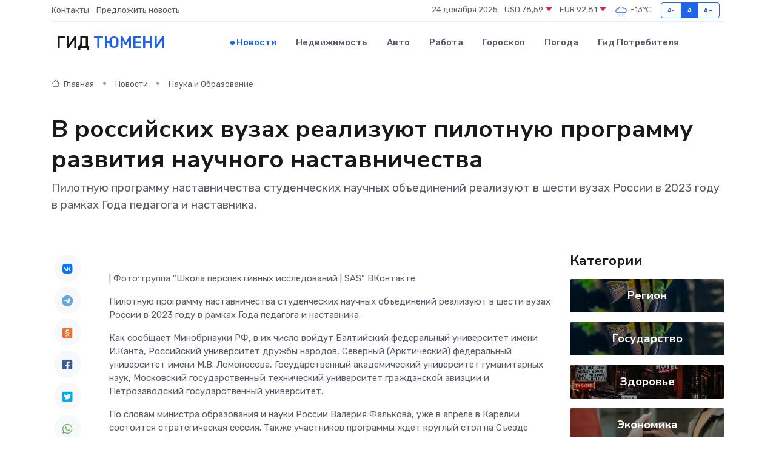

--- FILE ---
content_type: text/html; charset=UTF-8
request_url: https://tumen-gid.ru/news/nauka-i-obrazovanie/v-rossiyskih-vuzah-realizuyut-pilotnuyu-programmu-razvitiya-nauchnogo-nastavnichestva.htm
body_size: 10139
content:
<!DOCTYPE html>
<html lang="ru">
<head>
	<meta charset="utf-8">
	<meta name="csrf-token" content="Tc623wu94ldTHEYylQvlB3PuqfkHgg8il5Nl0cs7">
    <meta http-equiv="X-UA-Compatible" content="IE=edge">
    <meta name="viewport" content="width=device-width, initial-scale=1">
    <title>В российских вузах реализуют пилотную программу развития научного наставничества - новости Тюмени</title>
    <meta name="description" property="description" content="Пилотную программу наставничества студенческих научных объединений реализуют в шести вузах России в 2023 году в рамках Года педагога и наставника.">
    
    <meta property="fb:pages" content="105958871990207" />
    <link rel="shortcut icon" type="image/x-icon" href="https://tumen-gid.ru/favicon.svg">
    <link rel="canonical" href="https://tumen-gid.ru/news/nauka-i-obrazovanie/v-rossiyskih-vuzah-realizuyut-pilotnuyu-programmu-razvitiya-nauchnogo-nastavnichestva.htm">
    <link rel="preconnect" href="https://fonts.gstatic.com">
    <link rel="dns-prefetch" href="https://fonts.googleapis.com">
    <link rel="dns-prefetch" href="https://pagead2.googlesyndication.com">
    <link rel="dns-prefetch" href="https://res.cloudinary.com">
    <link href="https://fonts.googleapis.com/css2?family=Nunito+Sans:wght@400;700&family=Rubik:wght@400;500;700&display=swap" rel="stylesheet">
    <link rel="stylesheet" type="text/css" href="https://tumen-gid.ru/assets/font-awesome/css/all.min.css">
    <link rel="stylesheet" type="text/css" href="https://tumen-gid.ru/assets/bootstrap-icons/bootstrap-icons.css">
    <link rel="stylesheet" type="text/css" href="https://tumen-gid.ru/assets/tiny-slider/tiny-slider.css">
    <link rel="stylesheet" type="text/css" href="https://tumen-gid.ru/assets/glightbox/css/glightbox.min.css">
    <link rel="stylesheet" type="text/css" href="https://tumen-gid.ru/assets/plyr/plyr.css">
    <link id="style-switch" rel="stylesheet" type="text/css" href="https://tumen-gid.ru/assets/css/style.css">
    <link rel="stylesheet" type="text/css" href="https://tumen-gid.ru/assets/css/style2.css">

    <meta name="twitter:card" content="summary">
    <meta name="twitter:site" content="@mysite">
    <meta name="twitter:title" content="В российских вузах реализуют пилотную программу развития научного наставничества - новости Тюмени">
    <meta name="twitter:description" content="Пилотную программу наставничества студенческих научных объединений реализуют в шести вузах России в 2023 году в рамках Года педагога и наставника.">
    <meta name="twitter:creator" content="@mysite">
    <meta name="twitter:image:src" content="https://res.cloudinary.com/dyrkqtkvm/image/upload/yzt10rkx8wbz9wjngski">
    <meta name="twitter:domain" content="tumen-gid.ru">
    <meta name="twitter:card" content="summary_large_image" /><meta name="twitter:image" content="https://res.cloudinary.com/dyrkqtkvm/image/upload/yzt10rkx8wbz9wjngski">

    <meta property="og:url" content="http://tumen-gid.ru/news/nauka-i-obrazovanie/v-rossiyskih-vuzah-realizuyut-pilotnuyu-programmu-razvitiya-nauchnogo-nastavnichestva.htm">
    <meta property="og:title" content="В российских вузах реализуют пилотную программу развития научного наставничества - новости Тюмени">
    <meta property="og:description" content="Пилотную программу наставничества студенческих научных объединений реализуют в шести вузах России в 2023 году в рамках Года педагога и наставника.">
    <meta property="og:type" content="website">
    <meta property="og:image" content="https://res.cloudinary.com/dyrkqtkvm/image/upload/yzt10rkx8wbz9wjngski">
    <meta property="og:locale" content="ru_RU">
    <meta property="og:site_name" content="Гид Тюмени">
    

    <link rel="image_src" href="https://res.cloudinary.com/dyrkqtkvm/image/upload/yzt10rkx8wbz9wjngski" />

    <link rel="alternate" type="application/rss+xml" href="https://tumen-gid.ru/feed" title="Тюмень: гид, новости, афиша">
        <script async src="https://pagead2.googlesyndication.com/pagead/js/adsbygoogle.js"></script>
    <script>
        (adsbygoogle = window.adsbygoogle || []).push({
            google_ad_client: "ca-pub-0899253526956684",
            enable_page_level_ads: true
        });
    </script>
        
    
    
    
    <script>if (window.top !== window.self) window.top.location.replace(window.self.location.href);</script>
    <script>if(self != top) { top.location=document.location;}</script>

<!-- Google tag (gtag.js) -->
<script async src="https://www.googletagmanager.com/gtag/js?id=G-71VQP5FD0J"></script>
<script>
  window.dataLayer = window.dataLayer || [];
  function gtag(){dataLayer.push(arguments);}
  gtag('js', new Date());

  gtag('config', 'G-71VQP5FD0J');
</script>
</head>
<body>
<script type="text/javascript" > (function(m,e,t,r,i,k,a){m[i]=m[i]||function(){(m[i].a=m[i].a||[]).push(arguments)}; m[i].l=1*new Date();k=e.createElement(t),a=e.getElementsByTagName(t)[0],k.async=1,k.src=r,a.parentNode.insertBefore(k,a)}) (window, document, "script", "https://mc.yandex.ru/metrika/tag.js", "ym"); ym(54009487, "init", {}); ym(86840228, "init", { clickmap:true, trackLinks:true, accurateTrackBounce:true, webvisor:true });</script> <noscript><div><img src="https://mc.yandex.ru/watch/54009487" style="position:absolute; left:-9999px;" alt="" /><img src="https://mc.yandex.ru/watch/86840228" style="position:absolute; left:-9999px;" alt="" /></div></noscript>
<script type="text/javascript">
    new Image().src = "//counter.yadro.ru/hit?r"+escape(document.referrer)+((typeof(screen)=="undefined")?"":";s"+screen.width+"*"+screen.height+"*"+(screen.colorDepth?screen.colorDepth:screen.pixelDepth))+";u"+escape(document.URL)+";h"+escape(document.title.substring(0,150))+";"+Math.random();
</script>
<!-- Rating@Mail.ru counter -->
<script type="text/javascript">
var _tmr = window._tmr || (window._tmr = []);
_tmr.push({id: "3138453", type: "pageView", start: (new Date()).getTime()});
(function (d, w, id) {
  if (d.getElementById(id)) return;
  var ts = d.createElement("script"); ts.type = "text/javascript"; ts.async = true; ts.id = id;
  ts.src = "https://top-fwz1.mail.ru/js/code.js";
  var f = function () {var s = d.getElementsByTagName("script")[0]; s.parentNode.insertBefore(ts, s);};
  if (w.opera == "[object Opera]") { d.addEventListener("DOMContentLoaded", f, false); } else { f(); }
})(document, window, "topmailru-code");
</script><noscript><div>
<img src="https://top-fwz1.mail.ru/counter?id=3138453;js=na" style="border:0;position:absolute;left:-9999px;" alt="Top.Mail.Ru" />
</div></noscript>
<!-- //Rating@Mail.ru counter -->

<header class="navbar-light navbar-sticky header-static">
    <div class="navbar-top d-none d-lg-block small">
        <div class="container">
            <div class="d-md-flex justify-content-between align-items-center my-1">
                <!-- Top bar left -->
                <ul class="nav">
                    <li class="nav-item">
                        <a class="nav-link ps-0" href="https://tumen-gid.ru/contacts">Контакты</a>
                    </li>
                    <li class="nav-item">
                        <a class="nav-link ps-0" href="https://tumen-gid.ru/sendnews">Предложить новость</a>
                    </li>
                    
                </ul>
                <!-- Top bar right -->
                <div class="d-flex align-items-center">
                    
                    <ul class="list-inline mb-0 text-center text-sm-end me-3">
						<li class="list-inline-item">
							<span>24 декабря 2025</span>
						</li>
                        <li class="list-inline-item">
                            <a class="nav-link px-0" href="https://tumen-gid.ru/currency">
                                <span>USD 78,59 <i class="bi bi-caret-down-fill text-danger"></i></span>
                            </a>
						</li>
                        <li class="list-inline-item">
                            <a class="nav-link px-0" href="https://tumen-gid.ru/currency">
                                <span>EUR 92,81 <i class="bi bi-caret-down-fill text-danger"></i></span>
                            </a>
						</li>
						<li class="list-inline-item">
                            <a class="nav-link px-0" href="https://tumen-gid.ru/pogoda">
                                <svg xmlns="http://www.w3.org/2000/svg" width="25" height="25" viewBox="0 0 30 30"><path d="M18 26a1 1 0 1 0 0 2 1 1 0 0 0 0-2m-6 0a1 1 0 1 0 0 2 1 1 0 0 0 0-2m9-3a1 1 0 1 0 0 2 1 1 0 0 0 0-2m-6 0a1 1 0 1 0 0 2 1 1 0 0 0 0-2m-5 1a1 1 0 1 1-2 0 1 1 0 0 1 2 0zM0 0v30V0zm30 0v30V0zm-4.964 13.066a4.948 4.948 0 0 1 0 5.868A4.99 4.99 0 0 1 20.99 21H8.507a4.49 4.49 0 0 1-3.64-1.86 4.458 4.458 0 0 1 0-5.281A4.491 4.491 0 0 1 8.506 12c.686 0 1.37.159 1.996.473a.5.5 0 0 1 .16.766l-.33.399a.502.502 0 0 1-.598.132 2.976 2.976 0 0 0-3.346.608 3.007 3.007 0 0 0 .334 4.532c.527.396 1.177.59 1.836.59H20.94a3.54 3.54 0 0 0 2.163-.711 3.497 3.497 0 0 0 1.358-3.206 3.45 3.45 0 0 0-.706-1.727A3.486 3.486 0 0 0 20.99 12.5c-.07 0-.138.016-.208.02-.328.02-.645.085-.947.192a.496.496 0 0 1-.63-.287 4.637 4.637 0 0 0-.445-.874 4.495 4.495 0 0 0-.584-.733A4.461 4.461 0 0 0 14.998 9.5a4.46 4.46 0 0 0-3.177 1.318 2.326 2.326 0 0 0-.135.147.5.5 0 0 1-.592.131 5.78 5.78 0 0 0-.453-.19.5.5 0 0 1-.21-.79A5.97 5.97 0 0 1 14.998 8a5.97 5.97 0 0 1 4.237 1.757c.398.399.704.85.966 1.319.262-.042.525-.076.79-.076a4.99 4.99 0 0 1 4.045 2.066zM0 0v30V0zm30 0v30V0z" fill="#315EFB" fill-rule="evenodd"></path></svg>
                                <span>-13&#8451;</span>
                            </a>
						</li>
					</ul>

                    <!-- Font size accessibility START -->
                    <div class="btn-group me-2" role="group" aria-label="font size changer">
                        <input type="radio" class="btn-check" name="fntradio" id="font-sm">
                        <label class="btn btn-xs btn-outline-primary mb-0" for="font-sm">A-</label>

                        <input type="radio" class="btn-check" name="fntradio" id="font-default" checked>
                        <label class="btn btn-xs btn-outline-primary mb-0" for="font-default">A</label>

                        <input type="radio" class="btn-check" name="fntradio" id="font-lg">
                        <label class="btn btn-xs btn-outline-primary mb-0" for="font-lg">A+</label>
                    </div>

                    
                </div>
            </div>
            <!-- Divider -->
            <div class="border-bottom border-2 border-primary opacity-1"></div>
        </div>
    </div>

    <!-- Logo Nav START -->
    <nav class="navbar navbar-expand-lg">
        <div class="container">
            <!-- Logo START -->
            <a class="navbar-brand" href="https://tumen-gid.ru" style="text-align: end;">
                
                			<span class="ms-2 fs-3 text-uppercase fw-normal">Гид <span style="color: #2163e8;">Тюмени</span></span>
                            </a>
            <!-- Logo END -->

            <!-- Responsive navbar toggler -->
            <button class="navbar-toggler ms-auto" type="button" data-bs-toggle="collapse"
                data-bs-target="#navbarCollapse" aria-controls="navbarCollapse" aria-expanded="false"
                aria-label="Toggle navigation">
                <span class="text-body h6 d-none d-sm-inline-block">Menu</span>
                <span class="navbar-toggler-icon"></span>
            </button>

            <!-- Main navbar START -->
            <div class="collapse navbar-collapse" id="navbarCollapse">
                <ul class="navbar-nav navbar-nav-scroll mx-auto">
                                        <li class="nav-item"> <a class="nav-link active" href="https://tumen-gid.ru/news">Новости</a></li>
                                        <li class="nav-item"> <a class="nav-link" href="https://tumen-gid.ru/realty">Недвижимость</a></li>
                                        <li class="nav-item"> <a class="nav-link" href="https://tumen-gid.ru/auto">Авто</a></li>
                                        <li class="nav-item"> <a class="nav-link" href="https://tumen-gid.ru/job">Работа</a></li>
                                        <li class="nav-item"> <a class="nav-link" href="https://tumen-gid.ru/horoscope">Гороскоп</a></li>
                                        <li class="nav-item"> <a class="nav-link" href="https://tumen-gid.ru/pogoda">Погода</a></li>
                                        <li class="nav-item"> <a class="nav-link" href="https://tumen-gid.ru/poleznoe">Гид потребителя</a></li>
                                    </ul>
            </div>
            <!-- Main navbar END -->

            
        </div>
    </nav>
    <!-- Logo Nav END -->
</header>
    <main>
        <!-- =======================
                Main content START -->
        <section class="pt-3 pb-lg-5">
            <div class="container" data-sticky-container>
                <div class="row">
                    <!-- Main Post START -->
                    <div class="col-lg-9">
                        <!-- Categorie Detail START -->
                        <div class="mb-4">
							<nav aria-label="breadcrumb" itemscope itemtype="http://schema.org/BreadcrumbList">
								<ol class="breadcrumb breadcrumb-dots">
									<li class="breadcrumb-item" itemprop="itemListElement" itemscope itemtype="http://schema.org/ListItem">
										<meta itemprop="name" content="Гид Тюмени">
										<meta itemprop="position" content="1">
										<meta itemprop="item" content="https://tumen-gid.ru">
										<a itemprop="url" href="https://tumen-gid.ru">
										<i class="bi bi-house me-1"></i> Главная
										</a>
									</li>
									<li class="breadcrumb-item" itemprop="itemListElement" itemscope itemtype="http://schema.org/ListItem">
										<meta itemprop="name" content="Новости">
										<meta itemprop="position" content="2">
										<meta itemprop="item" content="https://tumen-gid.ru/news">
										<a itemprop="url" href="https://tumen-gid.ru/news"> Новости</a>
									</li>
									<li class="breadcrumb-item" aria-current="page" itemprop="itemListElement" itemscope itemtype="http://schema.org/ListItem">
										<meta itemprop="name" content="Наука и Образование">
										<meta itemprop="position" content="3">
										<meta itemprop="item" content="https://tumen-gid.ru/news/nauka-i-obrazovanie">
										<a itemprop="url" href="https://tumen-gid.ru/news/nauka-i-obrazovanie"> Наука и Образование</a>
									</li>
									<li aria-current="page" itemprop="itemListElement" itemscope itemtype="http://schema.org/ListItem">
									<meta itemprop="name" content="В российских вузах реализуют пилотную программу развития научного наставничества">
									<meta itemprop="position" content="4" />
									<meta itemprop="item" content="https://tumen-gid.ru/news/nauka-i-obrazovanie/v-rossiyskih-vuzah-realizuyut-pilotnuyu-programmu-razvitiya-nauchnogo-nastavnichestva.htm">
									</li>
								</ol>
							</nav>
						
                        </div>
                    </div>
                </div>
                <div class="row align-items-center">
                                                        <!-- Content -->
                    <div class="col-md-12 mt-4 mt-md-0">
                                            <h1 class="display-6">В российских вузах реализуют пилотную программу развития научного наставничества</h1>
                        <p class="lead">Пилотную программу наставничества студенческих научных объединений реализуют в шести вузах России в 2023 году в рамках Года педагога и наставника.</p>
                    </div>
				                                    </div>
            </div>
        </section>
        <!-- =======================
        Main START -->
        <section class="pt-0">
            <div class="container position-relative" data-sticky-container>
                <div class="row">
                    <!-- Left sidebar START -->
                    <div class="col-md-1">
                        <div class="text-start text-lg-center mb-5" data-sticky data-margin-top="80" data-sticky-for="767">
                            <style>
                                .fa-vk::before {
                                    color: #07f;
                                }
                                .fa-telegram::before {
                                    color: #64a9dc;
                                }
                                .fa-facebook-square::before {
                                    color: #3b5998;
                                }
                                .fa-odnoklassniki-square::before {
                                    color: #eb722e;
                                }
                                .fa-twitter-square::before {
                                    color: #00aced;
                                }
                                .fa-whatsapp::before {
                                    color: #65bc54;
                                }
                                .fa-viber::before {
                                    color: #7b519d;
                                }
                                .fa-moimir svg {
                                    background-color: #168de2;
                                    height: 18px;
                                    width: 18px;
                                    background-size: 18px 18px;
                                    border-radius: 4px;
                                    margin-bottom: 2px;
                                }
                            </style>
                            <ul class="nav text-white-force">
                                <li class="nav-item">
                                    <a class="nav-link icon-md rounded-circle m-1 p-0 fs-5 bg-light" href="https://vk.com/share.php?url=https://tumen-gid.ru/news/nauka-i-obrazovanie/v-rossiyskih-vuzah-realizuyut-pilotnuyu-programmu-razvitiya-nauchnogo-nastavnichestva.htm&title=В российских вузах реализуют пилотную программу развития научного наставничества - новости Тюмени&utm_source=share" rel="nofollow" target="_blank">
                                        <i class="fab fa-vk align-middle text-body"></i>
                                    </a>
                                </li>
                                <li class="nav-item">
                                    <a class="nav-link icon-md rounded-circle m-1 p-0 fs-5 bg-light" href="https://t.me/share/url?url=https://tumen-gid.ru/news/nauka-i-obrazovanie/v-rossiyskih-vuzah-realizuyut-pilotnuyu-programmu-razvitiya-nauchnogo-nastavnichestva.htm&text=В российских вузах реализуют пилотную программу развития научного наставничества - новости Тюмени&utm_source=share" rel="nofollow" target="_blank">
                                        <i class="fab fa-telegram align-middle text-body"></i>
                                    </a>
                                </li>
                                <li class="nav-item">
                                    <a class="nav-link icon-md rounded-circle m-1 p-0 fs-5 bg-light" href="https://connect.ok.ru/offer?url=https://tumen-gid.ru/news/nauka-i-obrazovanie/v-rossiyskih-vuzah-realizuyut-pilotnuyu-programmu-razvitiya-nauchnogo-nastavnichestva.htm&title=В российских вузах реализуют пилотную программу развития научного наставничества - новости Тюмени&utm_source=share" rel="nofollow" target="_blank">
                                        <i class="fab fa-odnoklassniki-square align-middle text-body"></i>
                                    </a>
                                </li>
                                <li class="nav-item">
                                    <a class="nav-link icon-md rounded-circle m-1 p-0 fs-5 bg-light" href="https://www.facebook.com/sharer.php?src=sp&u=https://tumen-gid.ru/news/nauka-i-obrazovanie/v-rossiyskih-vuzah-realizuyut-pilotnuyu-programmu-razvitiya-nauchnogo-nastavnichestva.htm&title=В российских вузах реализуют пилотную программу развития научного наставничества - новости Тюмени&utm_source=share" rel="nofollow" target="_blank">
                                        <i class="fab fa-facebook-square align-middle text-body"></i>
                                    </a>
                                </li>
                                <li class="nav-item">
                                    <a class="nav-link icon-md rounded-circle m-1 p-0 fs-5 bg-light" href="https://twitter.com/intent/tweet?text=В российских вузах реализуют пилотную программу развития научного наставничества - новости Тюмени&url=https://tumen-gid.ru/news/nauka-i-obrazovanie/v-rossiyskih-vuzah-realizuyut-pilotnuyu-programmu-razvitiya-nauchnogo-nastavnichestva.htm&utm_source=share" rel="nofollow" target="_blank">
                                        <i class="fab fa-twitter-square align-middle text-body"></i>
                                    </a>
                                </li>
                                <li class="nav-item">
                                    <a class="nav-link icon-md rounded-circle m-1 p-0 fs-5 bg-light" href="https://api.whatsapp.com/send?text=В российских вузах реализуют пилотную программу развития научного наставничества - новости Тюмени https://tumen-gid.ru/news/nauka-i-obrazovanie/v-rossiyskih-vuzah-realizuyut-pilotnuyu-programmu-razvitiya-nauchnogo-nastavnichestva.htm&utm_source=share" rel="nofollow" target="_blank">
                                        <i class="fab fa-whatsapp align-middle text-body"></i>
                                    </a>
                                </li>
                                <li class="nav-item">
                                    <a class="nav-link icon-md rounded-circle m-1 p-0 fs-5 bg-light" href="viber://forward?text=В российских вузах реализуют пилотную программу развития научного наставничества - новости Тюмени https://tumen-gid.ru/news/nauka-i-obrazovanie/v-rossiyskih-vuzah-realizuyut-pilotnuyu-programmu-razvitiya-nauchnogo-nastavnichestva.htm&utm_source=share" rel="nofollow" target="_blank">
                                        <i class="fab fa-viber align-middle text-body"></i>
                                    </a>
                                </li>
                                <li class="nav-item">
                                    <a class="nav-link icon-md rounded-circle m-1 p-0 fs-5 bg-light" href="https://connect.mail.ru/share?url=https://tumen-gid.ru/news/nauka-i-obrazovanie/v-rossiyskih-vuzah-realizuyut-pilotnuyu-programmu-razvitiya-nauchnogo-nastavnichestva.htm&title=В российских вузах реализуют пилотную программу развития научного наставничества - новости Тюмени&utm_source=share" rel="nofollow" target="_blank">
                                        <i class="fab fa-moimir align-middle text-body"><svg viewBox='0 0 24 24' xmlns='http://www.w3.org/2000/svg'><path d='M8.889 9.667a1.333 1.333 0 100-2.667 1.333 1.333 0 000 2.667zm6.222 0a1.333 1.333 0 100-2.667 1.333 1.333 0 000 2.667zm4.77 6.108l-1.802-3.028a.879.879 0 00-1.188-.307.843.843 0 00-.313 1.166l.214.36a6.71 6.71 0 01-4.795 1.996 6.711 6.711 0 01-4.792-1.992l.217-.364a.844.844 0 00-.313-1.166.878.878 0 00-1.189.307l-1.8 3.028a.844.844 0 00.312 1.166.88.88 0 001.189-.307l.683-1.147a8.466 8.466 0 005.694 2.18 8.463 8.463 0 005.698-2.184l.685 1.151a.873.873 0 001.189.307.844.844 0 00.312-1.166z' fill='#FFF' fill-rule='evenodd'/></svg></i>
                                    </a>
                                </li>
                                
                            </ul>
                        </div>
                    </div>
                    <!-- Left sidebar END -->

                    <!-- Main Content START -->
                    <div class="col-md-10 col-lg-8 mb-5">
                        <div class="mb-4">
                                                    </div>
                        <div itemscope itemtype="http://schema.org/NewsArticle">
                            <meta itemprop="headline" content="В российских вузах реализуют пилотную программу развития научного наставничества">
                            <meta itemprop="identifier" content="https://tumen-gid.ru/8393887">
                            <span itemprop="articleBody">| Фото: группа &quot;Школа перспективных исследований | SAS&quot; ВКонтакте 

<p> <p> Пилотную программу наставничества студенческих научных объединений реализуют в шести вузах России в 2023 году в рамках Года педагога и наставника. </p> <p> Как сообщает Минобрнауки РФ, в их число войдут Балтийский федеральный университет имени И.Канта, Российский университет дружбы народов, Северный (Арктический) федеральный университет имени М.В. Ломоносова, Государственный академический университет гуманитарных наук, Московский государственный технический университет гражданской авиации и Петрозаводский государственный университет. </p> <p> По словам министра образования и науки России Валерия Фалькова, уже в апреле в Карелии состоится стратегическая сессия. Также участников программы ждет круглый стол на Съезде молодых ученых и семинар-совещание на площадке III Конгресса молодых ученых в декабре. </p> <p> &quot;Преподаватели вузов, учителя и наставники всегда были, есть и будут для молодежи проводниками в мир знаний и науки. Их роль крайне высока в формировании ценностных ориентиров у молодых людей. Год педагога и наставника позволит привлечь внимание к этой профессии и воздать должное уважение нашим учителям и наставникам&quot;, - сказал Валерий Фальков. 
										
											
											

										
</p> <p> Также будет реализована инициатива &quot;Сириус. Лето: начни свой проект&quot;, направленная на трудоустройство студентов-наставников на время выполнения научно-технологических проектов со школьниками. Продолжит работу федеральный проект &quot;Женщины: Школа наставничества&quot;, нацеленный на поддержку талантливых студенток в начале их карьерного пути. </p> <p> Напомним, 2023 году в России объявлен Годом педагога и наставника. Вице-премьер Дмитрий Чернышенко подчеркнул, что работа педагогов и наставников закладывает основу кадрового потенциала и технологического суверенитета страны. </p> <p> &quot;Одна из целей Года педагога и наставника &ndash; качественно усилить вузы, а также масштабировать движение наставников. В целях развития системы научного наставничества мы задействуем студенческие научные объединения и советы молодых ученых. Благодаря этому мы получим единый трек профессионального роста молодого ученого &ndash; от абитуриента до доктора наук, а также обеспечим поддержку преемственности между поколениями исследователей&quot;, - отметил он. </p> <p> В рамках Года педагога и наставника в регионах страны пройдут мастер-классы от выпускников-наставников, интерактивные лектории, конкурсы, а также Всероссийские и Международные научно-практические конференции. Будет организована работа по привлечению молодежи в педагогическую профессию, распространению опыта лучших педагогов и наставников, повышению качества образовательных программ. </p></span>
                        </div>
                                                                        <div><a href="https://t-l.ru/338676.html" target="_blank" rel="author">Источник</a></div>
                                                                        <div class="col-12 mt-3"><a href="https://tumen-gid.ru/sendnews">Предложить новость</a></div>
                        <div class="col-12 mt-5">
                            <h2 class="my-3">Последние новости</h2>
                            <div class="row gy-4">
                                <!-- Card item START -->
<div class="col-sm-6">
    <div class="card" itemscope="" itemtype="http://schema.org/BlogPosting">
        <!-- Card img -->
        <div class="position-relative">
                        <img class="card-img" src="https://res.cloudinary.com/dyrkqtkvm/image/upload/c_fill,w_420,h_315,q_auto,g_face/wvhrzdpsngft235qf2yo" alt="Когда техника умирает: самые странные способы, которыми пытались оживить электронику" itemprop="image">
                    </div>
        <div class="card-body px-0 pt-3" itemprop="name">
            <h4 class="card-title" itemprop="headline"><a href="https://tumen-gid.ru/news/ekonomika/kogda-tehnika-umiraet-samye-strannye-sposoby-kotorymi-pytalis-ozhivit-elektroniku.htm"
                    class="btn-link text-reset fw-bold" itemprop="url">Когда техника умирает: самые странные способы, которыми пытались оживить электронику</a></h4>
            <p class="card-text" itemprop="articleBody">От фенов и холодильников до магических заговоров — как люди спасают гаджеты вопреки логике</p>
        </div>
        <meta itemprop="author" content="Редактор"/>
        <meta itemscope itemprop="mainEntityOfPage" itemType="https://schema.org/WebPage" itemid="https://tumen-gid.ru/news/ekonomika/kogda-tehnika-umiraet-samye-strannye-sposoby-kotorymi-pytalis-ozhivit-elektroniku.htm"/>
        <meta itemprop="dateModified" content="2025-11-03"/>
        <meta itemprop="datePublished" content="2025-11-03"/>
    </div>
</div>
<!-- Card item END -->
<!-- Card item START -->
<div class="col-sm-6">
    <div class="card" itemscope="" itemtype="http://schema.org/BlogPosting">
        <!-- Card img -->
        <div class="position-relative">
                        <img class="card-img" src="https://res.cloudinary.com/dyrkqtkvm/image/upload/c_fill,w_420,h_315,q_auto,g_face/sh7gys7nngdbka1t2np5" alt="Офисная мебель: как выбрать кресло, стол и шкаф для комфортной работы" itemprop="image">
                    </div>
        <div class="card-body px-0 pt-3" itemprop="name">
            <h4 class="card-title" itemprop="headline"><a href="https://tumen-gid.ru/news/ekonomika/ofisnaya-mebel-kak-vybrat-kreslo-stol-i-shkaf-dlya-komfortnoy-raboty.htm"
                    class="btn-link text-reset fw-bold" itemprop="url">Офисная мебель: как выбрать кресло, стол и шкаф для комфортной работы</a></h4>
            <p class="card-text" itemprop="articleBody">Гид по созданию рабочего пространства, где продуктивность и комфорт идут рука об руку</p>
        </div>
        <meta itemprop="author" content="Редактор"/>
        <meta itemscope itemprop="mainEntityOfPage" itemType="https://schema.org/WebPage" itemid="https://tumen-gid.ru/news/ekonomika/ofisnaya-mebel-kak-vybrat-kreslo-stol-i-shkaf-dlya-komfortnoy-raboty.htm"/>
        <meta itemprop="dateModified" content="2025-10-18"/>
        <meta itemprop="datePublished" content="2025-10-18"/>
    </div>
</div>
<!-- Card item END -->
<!-- Card item START -->
<div class="col-sm-6">
    <div class="card" itemscope="" itemtype="http://schema.org/BlogPosting">
        <!-- Card img -->
        <div class="position-relative">
                        <img class="card-img" src="https://res.cloudinary.com/dyrkqtkvm/image/upload/c_fill,w_420,h_315,q_auto,g_face/dd3txzimvthknj2dpnk7" alt="Герои‑невидимки: 10 мест, где вы сталкиваетесь со стойками СОН ежедневно" itemprop="image">
                    </div>
        <div class="card-body px-0 pt-3" itemprop="name">
            <h4 class="card-title" itemprop="headline"><a href="https://tumen-gid.ru/news/ekonomika/geroi-nevidimki-10-mest-gde-vy-stalkivaetes-so-stoykami-son-ezhednevno.htm"
                    class="btn-link text-reset fw-bold" itemprop="url">Герои‑невидимки: 10 мест, где вы сталкиваетесь со стойками СОН ежедневно</a></h4>
            <p class="card-text" itemprop="articleBody">Железобетонные стойки СОН окружают нас повсюду — даже если мы не знаем, что это они.</p>
        </div>
        <meta itemprop="author" content="Редактор"/>
        <meta itemscope itemprop="mainEntityOfPage" itemType="https://schema.org/WebPage" itemid="https://tumen-gid.ru/news/ekonomika/geroi-nevidimki-10-mest-gde-vy-stalkivaetes-so-stoykami-son-ezhednevno.htm"/>
        <meta itemprop="dateModified" content="2025-07-13"/>
        <meta itemprop="datePublished" content="2025-07-13"/>
    </div>
</div>
<!-- Card item END -->
<!-- Card item START -->
<div class="col-sm-6">
    <div class="card" itemscope="" itemtype="http://schema.org/BlogPosting">
        <!-- Card img -->
        <div class="position-relative">
            <img class="card-img" src="https://res.cloudinary.com/dchlllsu2/image/upload/c_fill,w_420,h_315,q_auto,g_face/gum5gveb8e4ybmvanybm" alt="Коррекция фиброза и возрастных изменений: когда показан эндотканевой лифтинг" itemprop="image">
        </div>
        <div class="card-body px-0 pt-3" itemprop="name">
            <h4 class="card-title" itemprop="headline"><a href="https://krasnodar-gid.ru/news/ekonomika/korrekciya-fibroza-i-vozrastnyh-izmeneniy-kogda-pokazan-endotkanevoy-lifting.htm" class="btn-link text-reset fw-bold" itemprop="url">Коррекция фиброза и возрастных изменений: когда показан эндотканевой лифтинг</a></h4>
            <p class="card-text" itemprop="articleBody">Как современная технология помогает вернуть коже упругость, убрать отёки и улучшить рельеф без хирургии</p>
        </div>
        <meta itemprop="author" content="Редактор"/>
        <meta itemscope itemprop="mainEntityOfPage" itemType="https://schema.org/WebPage" itemid="https://krasnodar-gid.ru/news/ekonomika/korrekciya-fibroza-i-vozrastnyh-izmeneniy-kogda-pokazan-endotkanevoy-lifting.htm"/>
        <meta itemprop="dateModified" content="2025-12-24"/>
        <meta itemprop="datePublished" content="2025-12-24"/>
    </div>
</div>
<!-- Card item END -->
                            </div>
                        </div>
						<div class="col-12 bg-primary bg-opacity-10 p-2 mt-3 rounded">
							На этом сайте вы найдете актуальные <a href="https://serov-gid.ru/job">вакансии в Серове</a> с предложениями работы от ведущих работодателей города
						</div>
                        <!-- Comments START -->
                        <div class="mt-5">
                            <h3>Комментарии (0)</h3>
                        </div>
                        <!-- Comments END -->
                        <!-- Reply START -->
                        <div>
                            <h3>Добавить комментарий</h3>
                            <small>Ваш email не публикуется. Обязательные поля отмечены *</small>
                            <form class="row g-3 mt-2">
                                <div class="col-md-6">
                                    <label class="form-label">Имя *</label>
                                    <input type="text" class="form-control" aria-label="First name">
                                </div>
                                <div class="col-md-6">
                                    <label class="form-label">Email *</label>
                                    <input type="email" class="form-control">
                                </div>
                                <div class="col-12">
                                    <label class="form-label">Текст комментария *</label>
                                    <textarea class="form-control" rows="3"></textarea>
                                </div>
                                <div class="col-12">
                                    <button type="submit" class="btn btn-primary">Оставить комментарий</button>
                                </div>
                            </form>
                        </div>
                        <!-- Reply END -->
                    </div>
                    <!-- Main Content END -->
                    <!-- Right sidebar START -->
                    <div class="col-lg-3 d-none d-lg-block">
                        <div data-sticky data-margin-top="80" data-sticky-for="991">
                            <!-- Categories -->
                            <div>
                                <h4 class="mb-3">Категории</h4>
                                                                    <!-- Category item -->
                                    <div class="text-center mb-3 card-bg-scale position-relative overflow-hidden rounded"
                                        style="background-image:url(https://tumen-gid.ru/assets/images/blog/4by3/06.jpg); background-position: center left; background-size: cover;">
                                        <div class="bg-dark-overlay-4 p-3">
                                            <a href="https://tumen-gid.ru/news/region"
                                                class="stretched-link btn-link fw-bold text-white h5">Регион</a>
                                        </div>
                                    </div>
                                                                    <!-- Category item -->
                                    <div class="text-center mb-3 card-bg-scale position-relative overflow-hidden rounded"
                                        style="background-image:url(https://tumen-gid.ru/assets/images/blog/4by3/06.jpg); background-position: center left; background-size: cover;">
                                        <div class="bg-dark-overlay-4 p-3">
                                            <a href="https://tumen-gid.ru/news/gosudarstvo"
                                                class="stretched-link btn-link fw-bold text-white h5">Государство</a>
                                        </div>
                                    </div>
                                                                    <!-- Category item -->
                                    <div class="text-center mb-3 card-bg-scale position-relative overflow-hidden rounded"
                                        style="background-image:url(https://tumen-gid.ru/assets/images/blog/4by3/01.jpg); background-position: center left; background-size: cover;">
                                        <div class="bg-dark-overlay-4 p-3">
                                            <a href="https://tumen-gid.ru/news/zdorove"
                                                class="stretched-link btn-link fw-bold text-white h5">Здоровье</a>
                                        </div>
                                    </div>
                                                                    <!-- Category item -->
                                    <div class="text-center mb-3 card-bg-scale position-relative overflow-hidden rounded"
                                        style="background-image:url(https://tumen-gid.ru/assets/images/blog/4by3/09.jpg); background-position: center left; background-size: cover;">
                                        <div class="bg-dark-overlay-4 p-3">
                                            <a href="https://tumen-gid.ru/news/ekonomika"
                                                class="stretched-link btn-link fw-bold text-white h5">Экономика</a>
                                        </div>
                                    </div>
                                                                    <!-- Category item -->
                                    <div class="text-center mb-3 card-bg-scale position-relative overflow-hidden rounded"
                                        style="background-image:url(https://tumen-gid.ru/assets/images/blog/4by3/05.jpg); background-position: center left; background-size: cover;">
                                        <div class="bg-dark-overlay-4 p-3">
                                            <a href="https://tumen-gid.ru/news/politika"
                                                class="stretched-link btn-link fw-bold text-white h5">Политика</a>
                                        </div>
                                    </div>
                                                                    <!-- Category item -->
                                    <div class="text-center mb-3 card-bg-scale position-relative overflow-hidden rounded"
                                        style="background-image:url(https://tumen-gid.ru/assets/images/blog/4by3/05.jpg); background-position: center left; background-size: cover;">
                                        <div class="bg-dark-overlay-4 p-3">
                                            <a href="https://tumen-gid.ru/news/nauka-i-obrazovanie"
                                                class="stretched-link btn-link fw-bold text-white h5">Наука и Образование</a>
                                        </div>
                                    </div>
                                                                    <!-- Category item -->
                                    <div class="text-center mb-3 card-bg-scale position-relative overflow-hidden rounded"
                                        style="background-image:url(https://tumen-gid.ru/assets/images/blog/4by3/04.jpg); background-position: center left; background-size: cover;">
                                        <div class="bg-dark-overlay-4 p-3">
                                            <a href="https://tumen-gid.ru/news/proisshestviya"
                                                class="stretched-link btn-link fw-bold text-white h5">Происшествия</a>
                                        </div>
                                    </div>
                                                                    <!-- Category item -->
                                    <div class="text-center mb-3 card-bg-scale position-relative overflow-hidden rounded"
                                        style="background-image:url(https://tumen-gid.ru/assets/images/blog/4by3/06.jpg); background-position: center left; background-size: cover;">
                                        <div class="bg-dark-overlay-4 p-3">
                                            <a href="https://tumen-gid.ru/news/religiya"
                                                class="stretched-link btn-link fw-bold text-white h5">Религия</a>
                                        </div>
                                    </div>
                                                                    <!-- Category item -->
                                    <div class="text-center mb-3 card-bg-scale position-relative overflow-hidden rounded"
                                        style="background-image:url(https://tumen-gid.ru/assets/images/blog/4by3/05.jpg); background-position: center left; background-size: cover;">
                                        <div class="bg-dark-overlay-4 p-3">
                                            <a href="https://tumen-gid.ru/news/kultura"
                                                class="stretched-link btn-link fw-bold text-white h5">Культура</a>
                                        </div>
                                    </div>
                                                                    <!-- Category item -->
                                    <div class="text-center mb-3 card-bg-scale position-relative overflow-hidden rounded"
                                        style="background-image:url(https://tumen-gid.ru/assets/images/blog/4by3/07.jpg); background-position: center left; background-size: cover;">
                                        <div class="bg-dark-overlay-4 p-3">
                                            <a href="https://tumen-gid.ru/news/sport"
                                                class="stretched-link btn-link fw-bold text-white h5">Спорт</a>
                                        </div>
                                    </div>
                                                                    <!-- Category item -->
                                    <div class="text-center mb-3 card-bg-scale position-relative overflow-hidden rounded"
                                        style="background-image:url(https://tumen-gid.ru/assets/images/blog/4by3/08.jpg); background-position: center left; background-size: cover;">
                                        <div class="bg-dark-overlay-4 p-3">
                                            <a href="https://tumen-gid.ru/news/obschestvo"
                                                class="stretched-link btn-link fw-bold text-white h5">Общество</a>
                                        </div>
                                    </div>
                                                            </div>
                        </div>
                    </div>
                    <!-- Right sidebar END -->
                </div>
        </section>
    </main>
<footer class="bg-dark pt-5">
    
    <!-- Footer copyright START -->
    <div class="bg-dark-overlay-3 mt-5">
        <div class="container">
            <div class="row align-items-center justify-content-md-between py-4">
                <div class="col-md-6">
                    <!-- Copyright -->
                    <div class="text-center text-md-start text-primary-hover text-muted">
                        &#169;2025 Тюмень. Все права защищены.
                    </div>
                </div>
                
            </div>
        </div>
    </div>
    <!-- Footer copyright END -->
    <script type="application/ld+json">
        {"@context":"https:\/\/schema.org","@type":"Organization","name":"\u0422\u044e\u043c\u0435\u043d\u044c - \u0433\u0438\u0434, \u043d\u043e\u0432\u043e\u0441\u0442\u0438, \u0430\u0444\u0438\u0448\u0430","url":"https:\/\/tumen-gid.ru","sameAs":["https:\/\/vk.com\/public207901134","https:\/\/t.me\/tumen_gid"]}
    </script>
</footer>
<!-- Back to top -->
<div class="back-top"><i class="bi bi-arrow-up-short"></i></div>
<script src="https://tumen-gid.ru/assets/bootstrap/js/bootstrap.bundle.min.js"></script>
<script src="https://tumen-gid.ru/assets/tiny-slider/tiny-slider.js"></script>
<script src="https://tumen-gid.ru/assets/sticky-js/sticky.min.js"></script>
<script src="https://tumen-gid.ru/assets/glightbox/js/glightbox.min.js"></script>
<script src="https://tumen-gid.ru/assets/plyr/plyr.js"></script>
<script src="https://tumen-gid.ru/assets/js/functions.js"></script>
<script src="https://yastatic.net/share2/share.js" async></script>
<script defer src="https://static.cloudflareinsights.com/beacon.min.js/vcd15cbe7772f49c399c6a5babf22c1241717689176015" integrity="sha512-ZpsOmlRQV6y907TI0dKBHq9Md29nnaEIPlkf84rnaERnq6zvWvPUqr2ft8M1aS28oN72PdrCzSjY4U6VaAw1EQ==" data-cf-beacon='{"version":"2024.11.0","token":"d937d6b970fb493f996537352b2f6c38","r":1,"server_timing":{"name":{"cfCacheStatus":true,"cfEdge":true,"cfExtPri":true,"cfL4":true,"cfOrigin":true,"cfSpeedBrain":true},"location_startswith":null}}' crossorigin="anonymous"></script>
</body>
</html>


--- FILE ---
content_type: text/html; charset=utf-8
request_url: https://www.google.com/recaptcha/api2/aframe
body_size: 223
content:
<!DOCTYPE HTML><html><head><meta http-equiv="content-type" content="text/html; charset=UTF-8"></head><body><script nonce="Bj4cbpB81eJRE3urddB51Q">/** Anti-fraud and anti-abuse applications only. See google.com/recaptcha */ try{var clients={'sodar':'https://pagead2.googlesyndication.com/pagead/sodar?'};window.addEventListener("message",function(a){try{if(a.source===window.parent){var b=JSON.parse(a.data);var c=clients[b['id']];if(c){var d=document.createElement('img');d.src=c+b['params']+'&rc='+(localStorage.getItem("rc::a")?sessionStorage.getItem("rc::b"):"");window.document.body.appendChild(d);sessionStorage.setItem("rc::e",parseInt(sessionStorage.getItem("rc::e")||0)+1);localStorage.setItem("rc::h",'1766551248267');}}}catch(b){}});window.parent.postMessage("_grecaptcha_ready", "*");}catch(b){}</script></body></html>